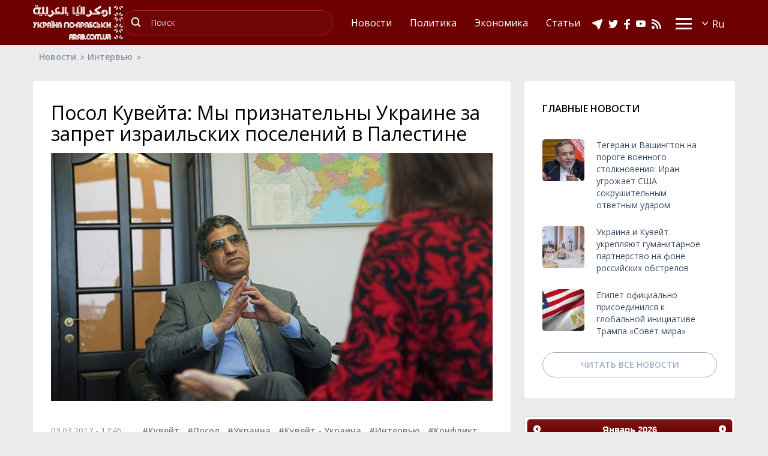

--- FILE ---
content_type: text/html; charset=utf-8
request_url: https://arab.com.ua/rus/news/posol-kuveyta-priznatelny-ukraine-zapret-1688133692.html
body_size: 84915
content:
<!DOCTYPE html>
<html lang="en">
<head>
    <meta http-equiv="Content-Type" content="text/html; charset=utf-8" />
    <meta charset="utf-8">
    <meta http-equiv="X-UA-Compatible" content="IE=edge" />
    <meta name="viewport" content="width=device-width, initial-scale=1.0">
    <title>Рашид Хаммад Аль-Адвани рассказал о нефти, ценах и инвестиционном климате в государстве без налогов. | Украина по-арабски</title>    <meta name="keywords" content="Кувейт, Посол, Украина, Кувейт - Украина, Интервью, Конфликт, Нефть, Сотрудничество, Экономика, Сирия" />
<meta name="news_keywords" content="Кувейт, Посол, Украина, Кувейт - Украина, Интервью, Конфликт, Нефть, Сотрудничество, Экономика, Сирия" />
<meta property="og:url" content="https://arab.com.ua/rus/news/posol-kuveyta-priznatelny-ukraine-zapret-1688133692.html" />
<meta property="og:type" content="article" />
<meta property="og:title" content="Посол Кувейта: Мы признательны Украине за запрет израильских поселений в Палестине" />
<meta property="og:image" content="https://arab.com.ua/static/img/d/s/dsc08694_796x565.jpg" />
<meta property="og:site_name" content="Украина по-арабски" />
<meta property="og:locale" content="ru" />
<meta property="twitter:card" content="summary" />
<meta property="twitter:site" content="Украина по-арабски" />
<meta property="twitter:title" content="Посол Кувейта: Мы признательны Украине за запрет израильских поселений в Палестине" />
<meta property="twitter:creator" content="Украина по-арабски" />
<meta property="twitter:image:src" content="https://arab.com.ua/static/img/d/s/dsc08694_796x565.jpg" />
<meta property="twitter:domain" content="https://arab.com.ua/rus/news/posol-kuveyta-priznatelny-ukraine-zapret-1688133692.html" />    <meta name="robots" content="all" />
    <meta name="publisher" content="Украина по арабски //arab.com.ua" />
    <meta name="revisit-after" content="1 days" />
    <meta name="Author" content="arab.com.ua" />
    <!-- css -->
    <link rel="stylesheet" href="/static/css/normalize.css">
    <link rel="stylesheet" href="/static/css/bootstrap.min.css">
    <link rel="stylesheet" href="/static/css/owl.carousel.css">
    <link rel="stylesheet" href="/static/css/style.css">
</head>
<body>

<!-- Google tag (gtag.js) -->
<script async src="https://www.googletagmanager.com/gtag/js?id=G-ZKXDQQYLMY"></script>
<script>
  window.dataLayer = window.dataLayer || [];
  function gtag(){dataLayer.push(arguments);}
  gtag('js', new Date());

  gtag('config', 'G-ZKXDQQYLMY');
</script>
<div id="fb-root"></div>
<script async defer crossorigin="anonymous" src="https://connect.facebook.net/ru_RU/sdk.js#xfbml=1&version=v3.3"></script>
<script type="text/javascript">
   document.body.oncopy = function(){alert ('Данный текст защищен информационным агенством "Украина по-арабски". Для получения текста обращайтесь по телефону: +380963350606 mob, viber, WhatsApp, telegram. info@arab.com.ua'); return false;} 
</script>
<!-- header -->
<div class="header-wrapper">
  <div class="container">
    <div class="row">
      <div class="header">
        <div class="logo"><a href="/rus"><img src="/static/images/logo5.png" alt=""></a></div>
        <div class="header-inner">
          <div id="buter">
           <span></span>
           <span></span>
           <span></span>
           <span></span>
          </div>
           <div class="mobile-container">
             <div class="mobile-container-inner">
               <!-- search -->
               <div class="search">
                 <form action="https://arab.com.ua/rus/search" method="get">
                   <input type="text" name="search_text" placeholder="Поиск">
                   <button><img src="/static/images/search.jpg" alt="найти"></button>
                 </form>
               </div>
               <!-- end search -->
               <nav class="menu">
                 <ul class="menu-mobile-hide">
                                      <li><a href="https://arab.com.ua/rus/news"><span>Новости</span></a></li>
                   <li><a href="https://arab.com.ua/rus/ru-politika_ru1"><span>Политика</span></a></li>
                   <li><a href="https://arab.com.ua/rus/ru-economics_ru1"><span>Экономика</span></a></li>
                   <li><a href="https://arab.com.ua/rus/ru-stati_ru1"><span>Статьи</span></a></li>
                                                                                             </ul>
               </nav>
               <!-- all other menus -->
               <nav class="submenu">
                 <ul class="menu-mobile-show">
                                        <li><a href="https://arab.com.ua/rus/ru-politika_ru1"><span>Политика</span></a></li>
                    <li><a href="https://arab.com.ua/rus/ru-economics_ru1"><span>Экономика</span></a></li>
                    <li><a href="https://arab.com.ua/rus/ru-stati_ru1"><span>Статьи</span></a></li>
                                                                                              </ul>
                 <ul>
                                       <li><a href="https://arab.com.ua/rus/ru-kultura_ru1"><span>Культура</span></a></li>
                    <li><a href="https://arab.com.ua/rus/ru-raznoe_ru1"><span>Разное</span></a></li>
                    <li><a href="https://arab.com.ua/rus/ru-Arabskaya_Peressa_ru"><span>Арабская пресса</span></a></li>
                    <li><a href="https://arab.com.ua/rus/ru-diplomatija_ru1"><span>Дипломатия</span></a></li>
                    <li><a href="https://arab.com.ua/rus/ru-diaspory_ru1"><span>Диаспоры</span></a></li>
                    <li><a href="https://arab.com.ua/rus/ru-blijni_vostok_ru1"><span>Ближний восток</span></a></li>
                    <li><a href="https://arab.com.ua/rus/ru-intervju_ru1"><span>Интервью</span></a></li>
                    <li><a href="https://arab.com.ua/rus/ru-video_ru1"><span>Видео</span></a></li>
                    <li><a href="https://arab.com.ua/rus/ru-islam_v_ukraine_ru1"><span>Ислам в Украине</span></a></li>
                                                                                             </ul>
               </nav>
           </div>
          </div>
          <!-- language -->
          <div class="lang">
            <div class="lang-chooser">
               <label for="lang"><input type="submit" class="lang-input" id="lang" value="Ru" readonly></label>
               <ul class="lang-list" id="lang-list" style="display: none;">
                  <li><a href="/eng">En</a></li>
                  <li><a href="/rus">Ru</a></li>
                  <li><a href="/ara">Ar</a></li>
                  <li><a href="/ukr">Ua</a></li>
               </ul>
             </div>
          </div>
          <!--end language -->
          <div class="header-social">
                        <a href="https://telegram.me/arabmirukrinarabic/" target="_blank"><img src="/static/images/telegram-icon2.png" alt=""></a>
            <a href="https://twitter.com/ukraineinarabi/" target="_blank"><img src="/static/images/twitter-icon.png" alt=""></a>
            <a href="https://www.facebook.com/ukraineinarabicnews/" target="_blank"><img src="/static/images/facebook-icon.png" alt=""></a>
            <a href="https://youtube.com/c/ukrinarabic" target="_blank"><img src="/static/images/youtube-icon3.png" alt=""></a>
            <a href="/static/rss/all.rus.rss.xml" target="_blank"><img src="/static/images/rss-icon.png" alt=""></a>
                                              </div>
        </div>
      </div>
    </div>
  </div>
</div>
<!--end header -->

<!-- BREADCRUMBS -->
<div class="container">
  <div class="row">
    <div class="breadcrumbs">
      <a href="https://arab.com.ua/">Новости</a>
      <a href="https://arab.com.ua/rus/ru-intervju_ru1">Интервью</a>
    </div>
  </div>
</div>

<!-- hotest news -->
<!-- div class="container">
  <div class="row">
    <div class="hotest-wrapper hotest-page">
      <span class="category-label">Hotest</span>
      <a href="#">In Syria will be set a ceasefire at midnight on Thursday</a>
    </div>
  </div>
</div -->

<div class="rek-long">
  <div class="rek-inner">
    <!-- Revive Adserver Метка JavaScript - Generated with Revive Adserver v5.0.5 -->
<script type='text/javascript'><!--//<![CDATA[
   var m3_u = (location.protocol=='https:'?'https://ox.arab.com.ua/www/delivery/ajs.php':'https://ox.arab.com.ua/www/delivery/ajs.php');
   var m3_r = Math.floor(Math.random()*99999999999);
   if (!document.MAX_used) document.MAX_used = ',';
   document.write ("<scr"+"ipt type='text/javascript' src='"+m3_u);
   document.write ("?zoneid=8");
   document.write ('&amp;cb=' + m3_r);
   if (document.MAX_used != ',') document.write ("&amp;exclude=" + document.MAX_used);
   document.write (document.charset ? '&amp;charset='+document.charset : (document.characterSet ? '&amp;charset='+document.characterSet : ''));
   document.write ("&amp;loc=" + escape(window.location));
   if (document.referrer) document.write ("&amp;referer=" + escape(document.referrer));
   if (document.context) document.write ("&context=" + escape(document.context));
   if (document.mmm_fo) document.write ("&amp;mmm_fo=1");
   document.write ("'><\/scr"+"ipt>");
//]]>--></script><noscript><a href='https://ox.arab.com.ua/www/delivery/ck.php?n=a99eebe5&amp;cb=INSERT_RANDOM_NUMBER_HERE' target='_blank'><img src='https://ox.arab.com.ua/www/delivery/avw.php?zoneid=8&amp;cb=INSERT_RANDOM_NUMBER_HERE&amp;n=a99eebe5' border='0' alt='' /></a></noscript>
  </div>
</div>

<!-- all news blocks -->
<div class="simple-news-outer">
  <div class="container">
    <div class="row">
      <div class="simple-news-wrapper">
        <div class="simple-news-left">
          <script type="application/ld+json">
{
    "@context": "http://schema.org",
    "@type": "NewsArticle",
    "mainEntityOfPage": {
        "@type": "WebPage",
        "@id": "https://arab.com.ua/rus/news/posol-kuveyta-priznatelny-ukraine-zapret-1688133692.html"
    },
    "headline": "Посол Кувейта: Мы признательны Украине за запрет израильских поселений в Палестине",
        "image": {
        "@type": "ImageObject",
        "url": "https://arab.com.ua/static/img/d/s/dsc08694_796x565.jpg",
        "height": 413,
        "width": 736
    },
        "datePublished": "2017-03-03 17:46:42",
    "publisher": {
        "@type": "Organization",
        "name": "Украина по-арабски",
        "logo": {
            "@type": "ImageObject",
            "url": "https://arab.com.ua/static/images/logo2.png",
            "width": 151,
            "height": 60
        }
    },
    "description": "Рашид Хаммад Аль-Адвани рассказал о нефти, ценах и инвестиционном климате в государстве без налогов.",
    "articleBody": "Посол Кувейта в Украине Рашид Хаммад Аль-Адвани рассказал &quot;ДС&quot; о нефти, ценах и инвестиционном климате в государстве без налогов.
&amp;mdash; Как вы рассматриваете сложившуюся сегодня ситуацию на Ближнем Востоке, в частности в Ираке?
&amp;mdash; Ближний Восток &amp;mdash; один из важнейших регионов мира, который владеет значительными природными богатствами, в частности, месторождениями нефти и прочими полезными ископаемыми. Естественно, вопросы безопасности этого региона важны для всего мирового сообщества. Относительно ситуации в Ираке &amp;mdash; правительство Государства Кувейт приветствует усилия иракского правительства и коалиции в борьбе с терроризмом. Помимо этого, наша страна предоставляла гуманитарную помощь пострадавшим в результате террористических атак. Что касается ситуации в Йемене, то Кувейт поддерживает законное правительство и мир в этой стране на основании международных резолюций и инициатив Совета сотрудничества государств Арабского залива.
&amp;mdash; Какова позиция Кувейта по сирийскому кризису?
&amp;mdash; Наша страна поддерживает мирное решение сирийского конфликта, основанное на принципах международных конференций &amp;laquo;Женева-1&amp;raquo; и &amp;laquo;Женева-2&amp;raquo;. Кувейт возглавлял три конференции стран &amp;mdash; доноров Сирии. А также был сопредседателем на конференции стран &amp;mdash; доноров Сирии по вопросу помощи сирийским беженцам (совместно с Германией и Норвегией), которая проходила в феврале 2016 года в Лондоне. Мы считаем, что военное решение данного вопроса невозможно и единственный путь &amp;mdash; это политическое решение проблемы. Поэтому наше государство приветствует все усилия, которые принимаются для урегулирования ситуации в Сирии.
&amp;mdash; Уже почти три года продолжается конфликт на востоке Украины. Какова позиция Кувейта по этому вопросу?
&amp;mdash; У нашего государства четкая позиция, которая заключается в поддержке суверенитета Украины и целостности ее территории в пределах границ, признанных ООН и мировым сообществом. А также наша позиция в полной поддержке Минских соглашений как единственного мирного пути решения проблемы восточных регионов вашей страны. Наши отношения с Украиной находятся в постоянной динамике. Кувейт одним из первых открыл посольство в независимой Украине. И мы понимаем важность Украины как второй по величине страны в Европе. В этом месяце мы возглавляем Совет Безопасности ООН, и Кувейт был одной из стран, которые голосовали за кандидатуру Украины в Совбезе ООН. В свою очередь, Украина отдала голос в поддержку нашей кандидатуры в СБ ООН на период 2018&amp;ndash;2019 годов. Кувейт поддерживает и высоко оценивает роль Украины в СБ ООН, а также усилия, которые ваша страна прилагает для решения палестинской проблемы. Более того, мы признательны Украине за поддержку Резолюции ООН по вопросу запрета израильских поселений на территории Палестины.
&amp;mdash; Как насчет экономического сотрудничества?
&amp;mdash; Что касается экономической стороны наших взаимоотношений, то Кувейт подписал ряд договоров с Украиной. Также имели место взаимные визиты на высоком уровне. Поэтому мы стремимся к развитию и укреплению этих связей. Если говорить более конкретно, то в ноябре прошлого года Украину посещал заместитель министра иностранных дел Кувейта Халид Сулейман Аль-Джараллах по приглашению украинского Министерства иностранных дел. Были проведены политические консультации, по результатам которых стороны согласились составить рабочий план развития отношений в экономическом (аграрном), инвестиционном и военном направлениях. И сейчас мы в процессе разработки этих вопросов. Также от имени Кувейтского фонда арабского экономического развития (КФАЭР) наше государство выразило готовность изучить любой проект, который предложит украинское правительство.
&amp;mdash; Правительство Украины уже предоставило какие-то проекты или, может быть, идеи?
&amp;mdash; Официально нам еще ничего не было предложено, и мы находимся в ожидании. Во время моей встречи с вице-премьер-министром, министром экономики Украины Степаном Кубивым, на которой присутствовал и представитель КФАЭР, мы пришли к согласию, что украинская сторона будет направлять все проекты непосредственно в КФАЭР.
&amp;mdash; Еще до революции, в начале 2013 года, украинская сторона обсуждала с кувейтскими компаниями поставки из Украины сахара, цемента, шоколадных конфет, зерновых культур, курятины, солнечных батарей, сотрудничество с производителями оборудования для нефтяной промышленности, а также экспорт грузовиков &amp;laquo;КрАЗ&amp;raquo; и автобусов &amp;laquo;Богдан&amp;raquo;. Что-то было реализовано?
&amp;mdash; Между нашими странами существуют торговые отношение в отраслях лесного хозяйства, арматуры, пшеницы, молочных продуктов и кормов. И мы всецело выступаем за дальнейшее развитие торговых отношений с Украиной, так как объем товарооборота между нашими странами не соответствует возможностям, которыми располагают Кувейт и Украина.
Рынок нашей страны свободный и открытый. И сотрудничество с украинскими компаниями интересно для кувейтского рынка. Поэтому наше посольство сейчас динамично работает над этим вопросом. И уже в середине 2017 года в Киеве состоится заседание Межправительственной комиссии по торгово-экономическому и техническому сотрудничеству Украины и Кувейта. В ходе ее будут рассмотрены пути развития и укрепления наших взаимоотношений.
&amp;mdash; Тем не менее инвестиционное сотрудничество между нами пока, увы, на весьма невысокой стадии...
&amp;mdash; Украинское правительство и парламент уже приняли ряд законов, которые призваны защищать иностранные инвестиции. И я надеюсь, что это станет стимулирующим фактором для развития наших отношений в сфере инвестиций. Тем более что расстояние между нашими странами не так уж велико &amp;mdash; менее пяти часов авиаперелета.
Вообще у Кувейта всегда были регулярные контакты с Украиной, и сейчас они проходят стадию развития. В частности, недавно проведены встречи с руководством Торгово-промышленной палаты Украины (ТППУ). В ходе этих встреч обсуждалось проведение в наших странах (совместно с ТППУ) выставок украинской и кувейтской продовольственной продукции и промышленных товаров. Также хочу анонсировать, что 20&amp;ndash;21 марта текущего года в Кувейте пройдет инвестиционная конференция, где большое внимание будет уделено недвижимости.
&amp;mdash; Какими условиями ведения бизнеса ваша страна привлекает иностранных инвесторов?
&amp;mdash; Кувейт открыт для инвестиций из любых стран мира. В нашем государстве нет налогов, поэтому в Кувейте благоприятный инвестиционный климат. Также иностранным инвесторам могут предоставляться разнообразные льготы: избежание двойного налогообложения, освобождение от таможенных пошлин, выделение земли и недвижимости, привлечение иностранной рабочей силы, разрешение 100% собственности иностранных инвесторов в уставном капитале компании и т. д.
В Кувейте есть орган, который занимается поощрением инвестиций &amp;mdash; Комитет по иностранному инвестиционному капиталу. На его сайте можно найти полную информацию о правилах и условиях инвестирования в нашу страну и законы, которые в полной мере защищают права иностранных инвесторов.
&amp;mdash; Как вы оцениваете нынешнюю экономическую ситуацию в Кувейте?
&amp;mdash; Наша экономика успешно прогрессирует. Также интенсивно развивается инвестиционная сфера. Недавно принят большой план по стратегическому развитию страны &amp;mdash; Kuwait Vision 2035.
&amp;mdash; Что подразумевает этот план?
&amp;mdash; Поощрение частного сектора и работы в нем, проектов малого и среднего бизнеса, укрепление сотрудничества между государственным и частным секторами, развитие системы образования, улучшение сферы здравоохранения, а также борьбу с коррупцией и прозрачность в действиях государственных органов, выявление ненадлежащего использования публичных средств и аналогичных преступлений. Кроме того, есть планы по развитию нефтяного комплекса и нефтехимических объектов, а также нефтяной промышленности в целом и инвестирования в нее $35 млрд. Но приоритет государства &amp;mdash; инвестиции в области здравоохранения и образования, то есть человеческий ресурс. Потому как основное богатство Государства Кувейт &amp;mdash; это люди.
&amp;mdash; Что подразумевается под поощрением частного сектора?
&amp;mdash; Имеется в виду расширение частного сектора, чтобы у него была возможность предоставить рабочие места для кувейтской молодежи. Хочу отметить, что у правительства Кувейта есть Фонд малых и средних проектов. Молодежь может создавать свои проекты и предлагать их на рассмотрение упомянутому фонду. Если проект будет одобрен, заявитель получит под него государственную ссуду в размере до 400 тыс. кувейтских динаров ($1 312 766).
&amp;mdash; Как в Кувейте борются с коррупцией?
&amp;mdash; Нашими парламентом и правительством принят указ об учреждении специального органа, деятельность которого направлена на борьбу с коррупцией. Это Общенациональное антикоррупционное управление, которое наделено всеми необходимыми правами и полномочиями для предупреждения, выявления и расследования коррупционных преступлений. В частности, оно проверяет достоверность данных, представленных в декларациях о доходах государственных чиновников всех рангов. Подобные проверки доходов чиновников, согласно закону, происходят раз в три года.
&amp;mdash; Основной доход Кувейт получает от реализации нефти. Как распределяются полученные средства?
&amp;mdash; Вся нефть &amp;mdash; это имущество государства, и только оно имеет единоличное право на геологическую разведку недр. Еще в 1960-х годах были определены очаги нефтяных месторождений &amp;mdash; и все они, а также доходы от добычи нефти, принадлежат государству. Касательно распределения полученных средств, то в Кувейте с 1976 года существует Резервный фонд будущих поколений и 10% с прибыли, получаемой государством от продажи нефти, направляется именно в него. Так мы думаем о будущем своих детей.
&amp;mdash; Сейчас мировая экономика переживает период сравнительно низких цен на нефть, какая цена в Кувейте считается нормальной, приемлемой?
&amp;mdash; Наша страна поддержала ноябрьское заседание ОПЕК в Вене, где обсуждался вопрос снижения объемов добычи нефти и принято решение о сокращении ее добычи. Если же говорить о ценовой политике, то ожидается, что стабильные цены на нефть будут в рамках $50&amp;ndash;60 за баррель до конца 2017 года.
Автор:&amp;nbsp;Татьяна Омельченко
Источник:&amp;nbsp;dsnews.ua
"
}
</script>

          <div class="simple-news-left-inner main-content">
            <h1 class="single-title">Посол Кувейта: Мы признательны Украине за запрет израильских поселений в Палестине</h1>
                        <div class="main-image"><img src="https://arab.com.ua/static/img/d/s/dsc08694_736x413.jpg" alt=""></div>
                        <div class="rek-long">
  <div class="rek-inner">
<!-- Revive Adserver Метка JavaScript - Generated with Revive Adserver v5.2.0 -->
<script type='text/javascript'><!--//<![CDATA[
   var m3_u = (location.protocol=='https:'?'https://ox.arab.com.ua/www/delivery/ajs.php':'http://ox.arab.com.ua/www/delivery/ajs.php');
   var m3_r = Math.floor(Math.random()*99999999999);
   if (!document.MAX_used) document.MAX_used = ',';
   document.write ("<scr"+"ipt type='text/javascript' src='"+m3_u);
   document.write ("?zoneid=13");
   document.write ('&amp;cb=' + m3_r);
   if (document.MAX_used != ',') document.write ("&amp;exclude=" + document.MAX_used);
   document.write (document.charset ? '&amp;charset='+document.charset : (document.characterSet ? '&amp;charset='+document.characterSet : ''));
   document.write ("&amp;loc=" + escape(window.location));
   if (document.referrer) document.write ("&amp;referer=" + escape(document.referrer));
   if (document.context) document.write ("&context=" + escape(document.context));
   document.write ("'><\/scr"+"ipt>");
//]]>--></script><noscript><a href='http://ox.arab.com.ua/www/delivery/ck.php?n=adaf769f&amp;cb=INSERT_RANDOM_NUMBER_HERE' target='_blank'><img src='http://ox.arab.com.ua/www/delivery/avw.php?zoneid=13&amp;cb=INSERT_RANDOM_NUMBER_HERE&amp;n=adaf769f' border='0' alt='' /></a></noscript>

  </div>
</div>            <div class="single-date"><span class="single-date-text">03.03.2017 - 17:46</span> 
                          <span class="single-tags">
                                                                                                                                                                                                                                                                                                                                                      <a href="https://arab.com.ua/rus/tag/kuveyt-27052022">#Кувейт</a>, <a href="https://arab.com.ua/rus/tag/posol-27052022">#Посол</a>, <a href="https://arab.com.ua/rus/tag/ukraina-27052022">#Украина</a>, <a href="https://arab.com.ua/rus/tag/kuveyt-ukraina-27052022">#Кувейт - Украина</a>, <a href="https://arab.com.ua/rus/tag/intervyu-27052022">#Интервью</a>, <a href="https://arab.com.ua/rus/tag/konflikt-27052022">#Конфликт</a>, <a href="https://arab.com.ua/rus/tag/neft-27052022">#Нефть</a>, <a href="https://arab.com.ua/rus/tag/sotrudnichestvo-27052022">#Сотрудничество</a>, <a href="https://arab.com.ua/rus/tag/ekonomika-27052022">#Экономика</a>, <a href="https://arab.com.ua/rus/tag/siriya-27052022">#Сирия</a>              </span>
                        </div>
                        Рашид Хаммад Аль-Адвани рассказал о нефти, ценах и инвестиционном климате в государстве без налогов.            <p style="text-align: justify;"><span style="font-size: 12pt; font-family: arial, helvetica, sans-serif;">Посол Кувейта в Украине Рашид Хаммад Аль-Адвани рассказал "ДС" о нефти, ценах и инвестиционном климате в государстве без налогов.</span></p>
<p style="text-align: justify;"><strong><span style="font-size: 12pt; font-family: arial, helvetica, sans-serif;">&mdash; Как вы рассматриваете сложившуюся сегодня ситуацию на Ближнем Востоке, в частности в Ираке?</span></strong></p>
<p style="text-align: justify;"><span style="font-size: 12pt; font-family: arial, helvetica, sans-serif;">&mdash; Ближний Восток &mdash; один из важнейших регионов мира, который владеет значительными природными богатствами, в частности, месторождениями нефти и прочими полезными ископаемыми. Естественно, вопросы безопасности этого региона важны для всего мирового сообщества. Относительно ситуации в Ираке &mdash; правительство Государства Кувейт приветствует усилия иракского правительства и коалиции в борьбе с терроризмом. Помимо этого, наша страна предоставляла гуманитарную помощь пострадавшим в результате террористических атак. Что касается ситуации в Йемене, то Кувейт поддерживает законное правительство и мир в этой стране на основании международных резолюций и инициатив Совета сотрудничества государств Арабского залива.</span></p>
<p style="text-align: justify;"><strong><span style="font-size: 12pt; font-family: arial, helvetica, sans-serif;">&mdash; Какова позиция Кувейта по сирийскому кризису?</span></strong></p>
<p style="text-align: justify;"><span style="font-size: 12pt; font-family: arial, helvetica, sans-serif;">&mdash; Наша страна поддерживает мирное решение сирийского конфликта, основанное на принципах международных конференций &laquo;Женева-1&raquo; и &laquo;Женева-2&raquo;. Кувейт возглавлял три конференции стран &mdash; доноров Сирии. А также был сопредседателем на конференции стран &mdash; доноров Сирии по вопросу помощи сирийским беженцам (совместно с Германией и Норвегией), которая проходила в феврале 2016 года в Лондоне. Мы считаем, что военное решение данного вопроса невозможно и единственный путь &mdash; это политическое решение проблемы. Поэтому наше государство приветствует все усилия, которые принимаются для урегулирования ситуации в Сирии.</span></p>
<p style="text-align: justify;"><strong><span style="font-size: 12pt; font-family: arial, helvetica, sans-serif;">&mdash; Уже почти три года продолжается конфликт на востоке Украины. Какова позиция Кувейта по этому вопросу?</span></strong></p>
<p style="text-align: justify;"><span style="font-size: 12pt; font-family: arial, helvetica, sans-serif;">&mdash; У нашего государства четкая позиция, которая заключается в поддержке суверенитета Украины и целостности ее территории в пределах границ, признанных ООН и мировым сообществом. А также наша позиция в полной поддержке Минских соглашений как единственного мирного пути решения проблемы восточных регионов вашей страны. Наши отношения с Украиной находятся в постоянной динамике. Кувейт одним из первых открыл посольство в независимой Украине. И мы понимаем важность Украины как второй по величине страны в Европе. В этом месяце мы возглавляем Совет Безопасности ООН, и Кувейт был одной из стран, которые голосовали за кандидатуру Украины в Совбезе ООН. В свою очередь, Украина отдала голос в поддержку нашей кандидатуры в СБ ООН на период 2018&ndash;2019 годов. Кувейт поддерживает и высоко оценивает роль Украины в СБ ООН, а также усилия, которые ваша страна прилагает для решения палестинской проблемы. Более того, мы признательны Украине за поддержку Резолюции ООН по вопросу запрета израильских поселений на территории Палестины.</span></p>
<p style="text-align: justify;"><strong><span style="font-size: 12pt; font-family: arial, helvetica, sans-serif;">&mdash; Как насчет экономического сотрудничества?</span></strong></p>
<p style="text-align: justify;"><span style="font-size: 12pt; font-family: arial, helvetica, sans-serif;">&mdash; Что касается экономической стороны наших взаимоотношений, то Кувейт подписал ряд договоров с Украиной. Также имели место взаимные визиты на высоком уровне. Поэтому мы стремимся к развитию и укреплению этих связей. Если говорить более конкретно, то в ноябре прошлого года Украину посещал заместитель министра иностранных дел Кувейта Халид Сулейман Аль-Джараллах по приглашению украинского Министерства иностранных дел. Были проведены политические консультации, по результатам которых стороны согласились составить рабочий план развития отношений в экономическом (аграрном), инвестиционном и военном направлениях. И сейчас мы в процессе разработки этих вопросов. Также от имени Кувейтского фонда арабского экономического развития (КФАЭР) наше государство выразило готовность изучить любой проект, который предложит украинское правительство.</span></p>
<p style="text-align: justify;"><strong><span style="font-size: 12pt; font-family: arial, helvetica, sans-serif;">&mdash; Правительство Украины уже предоставило какие-то проекты или, может быть, идеи?</span></strong></p>
<p style="text-align: justify;"><span style="font-size: 12pt; font-family: arial, helvetica, sans-serif;">&mdash; Официально нам еще ничего не было предложено, и мы находимся в ожидании. Во время моей встречи с вице-премьер-министром, министром экономики Украины Степаном Кубивым, на которой присутствовал и представитель КФАЭР, мы пришли к согласию, что украинская сторона будет направлять все проекты непосредственно в КФАЭР.</span></p>
<p style="text-align: justify;"><strong><span style="font-size: 12pt; font-family: arial, helvetica, sans-serif;">&mdash; Еще до революции, в начале 2013 года, украинская сторона обсуждала с кувейтскими компаниями поставки из Украины сахара, цемента, шоколадных конфет, зерновых культур, курятины, солнечных батарей, сотрудничество с производителями оборудования для нефтяной промышленности, а также экспорт грузовиков &laquo;КрАЗ&raquo; и автобусов &laquo;Богдан&raquo;. Что-то было реализовано?</span></strong></p>
<p style="text-align: justify;"><span style="font-size: 12pt; font-family: arial, helvetica, sans-serif;">&mdash; Между нашими странами существуют торговые отношение в отраслях лесного хозяйства, арматуры, пшеницы, молочных продуктов и кормов. И мы всецело выступаем за дальнейшее развитие торговых отношений с Украиной, так как объем товарооборота между нашими странами не соответствует возможностям, которыми располагают Кувейт и Украина.</span></p>
<p style="text-align: justify;"><span style="font-size: 12pt; font-family: arial, helvetica, sans-serif;">Рынок нашей страны свободный и открытый. И сотрудничество с украинскими компаниями интересно для кувейтского рынка. Поэтому наше посольство сейчас динамично работает над этим вопросом. И уже в середине 2017 года в Киеве состоится заседание Межправительственной комиссии по торгово-экономическому и техническому сотрудничеству Украины и Кувейта. В ходе ее будут рассмотрены пути развития и укрепления наших взаимоотношений.</span></p>
<p style="text-align: justify;"><span style="font-size: 12pt; font-family: arial, helvetica, sans-serif;">&mdash; Тем не менее инвестиционное сотрудничество между нами пока, увы, на весьма невысокой стадии...</span></p>
<p style="text-align: justify;"><span style="font-size: 12pt; font-family: arial, helvetica, sans-serif;">&mdash; Украинское правительство и парламент уже приняли ряд законов, которые призваны защищать иностранные инвестиции. И я надеюсь, что это станет стимулирующим фактором для развития наших отношений в сфере инвестиций. Тем более что расстояние между нашими странами не так уж велико &mdash; менее пяти часов авиаперелета.</span></p>
<p style="text-align: justify;"><span style="font-size: 12pt; font-family: arial, helvetica, sans-serif;">Вообще у Кувейта всегда были регулярные контакты с Украиной, и сейчас они проходят стадию развития. В частности, недавно проведены встречи с руководством Торгово-промышленной палаты Украины (ТППУ). В ходе этих встреч обсуждалось проведение в наших странах (совместно с ТППУ) выставок украинской и кувейтской продовольственной продукции и промышленных товаров. Также хочу анонсировать, что 20&ndash;21 марта текущего года в Кувейте пройдет инвестиционная конференция, где большое внимание будет уделено недвижимости.</span></p>
<p style="text-align: justify;"><strong><span style="font-size: 12pt; font-family: arial, helvetica, sans-serif;">&mdash; Какими условиями ведения бизнеса ваша страна привлекает иностранных инвесторов?</span></strong></p>
<p style="text-align: justify;"><span style="font-size: 12pt; font-family: arial, helvetica, sans-serif;">&mdash; Кувейт открыт для инвестиций из любых стран мира. В нашем государстве нет налогов, поэтому в Кувейте благоприятный инвестиционный климат. Также иностранным инвесторам могут предоставляться разнообразные льготы: избежание двойного налогообложения, освобождение от таможенных пошлин, выделение земли и недвижимости, привлечение иностранной рабочей силы, разрешение 100% собственности иностранных инвесторов в уставном капитале компании и т. д.</span></p>
<p style="text-align: justify;"><span style="font-size: 12pt; font-family: arial, helvetica, sans-serif;">В Кувейте есть орган, который занимается поощрением инвестиций &mdash; Комитет по иностранному инвестиционному капиталу. На его сайте можно найти полную информацию о правилах и условиях инвестирования в нашу страну и законы, которые в полной мере защищают права иностранных инвесторов.</span></p>
<p style="text-align: justify;"><strong><span style="font-size: 12pt; font-family: arial, helvetica, sans-serif;">&mdash; Как вы оцениваете нынешнюю экономическую ситуацию в Кувейте?</span></strong></p>
<p style="text-align: justify;"><span style="font-size: 12pt; font-family: arial, helvetica, sans-serif;">&mdash; Наша экономика успешно прогрессирует. Также интенсивно развивается инвестиционная сфера. Недавно принят большой план по стратегическому развитию страны &mdash; Kuwait Vision 2035.</span></p>
<p style="text-align: justify;"><strong><span style="font-size: 12pt; font-family: arial, helvetica, sans-serif;">&mdash; Что подразумевает этот план?</span></strong></p>
<p style="text-align: justify;"><span style="font-size: 12pt; font-family: arial, helvetica, sans-serif;">&mdash; Поощрение частного сектора и работы в нем, проектов малого и среднего бизнеса, укрепление сотрудничества между государственным и частным секторами, развитие системы образования, улучшение сферы здравоохранения, а также борьбу с коррупцией и прозрачность в действиях государственных органов, выявление ненадлежащего использования публичных средств и аналогичных преступлений. Кроме того, есть планы по развитию нефтяного комплекса и нефтехимических объектов, а также нефтяной промышленности в целом и инвестирования в нее $35 млрд. Но приоритет государства &mdash; инвестиции в области здравоохранения и образования, то есть человеческий ресурс. Потому как основное богатство Государства Кувейт &mdash; это люди.</span></p>
<p style="text-align: justify;"><strong><span style="font-size: 12pt; font-family: arial, helvetica, sans-serif;">&mdash; Что подразумевается под поощрением частного сектора?</span></strong></p>
<p style="text-align: justify;"><span style="font-size: 12pt; font-family: arial, helvetica, sans-serif;">&mdash; Имеется в виду расширение частного сектора, чтобы у него была возможность предоставить рабочие места для кувейтской молодежи. Хочу отметить, что у правительства Кувейта есть Фонд малых и средних проектов. Молодежь может создавать свои проекты и предлагать их на рассмотрение упомянутому фонду. Если проект будет одобрен, заявитель получит под него государственную ссуду в размере до 400 тыс. кувейтских динаров ($1 312 766).</span></p>
<p style="text-align: justify;"><strong><span style="font-size: 12pt; font-family: arial, helvetica, sans-serif;">&mdash; Как в Кувейте борются с коррупцией?</span></strong></p>
<p style="text-align: justify;"><span style="font-size: 12pt; font-family: arial, helvetica, sans-serif;">&mdash; Нашими парламентом и правительством принят указ об учреждении специального органа, деятельность которого направлена на борьбу с коррупцией. Это Общенациональное антикоррупционное управление, которое наделено всеми необходимыми правами и полномочиями для предупреждения, выявления и расследования коррупционных преступлений. В частности, оно проверяет достоверность данных, представленных в декларациях о доходах государственных чиновников всех рангов. Подобные проверки доходов чиновников, согласно закону, происходят раз в три года.</span></p>
<p style="text-align: justify;"><strong><span style="font-size: 12pt; font-family: arial, helvetica, sans-serif;">&mdash; Основной доход Кувейт получает от реализации нефти. Как распределяются полученные средства?</span></strong></p>
<p style="text-align: justify;"><span style="font-size: 12pt; font-family: arial, helvetica, sans-serif;">&mdash; Вся нефть &mdash; это имущество государства, и только оно имеет единоличное право на геологическую разведку недр. Еще в 1960-х годах были определены очаги нефтяных месторождений &mdash; и все они, а также доходы от добычи нефти, принадлежат государству. Касательно распределения полученных средств, то в Кувейте с 1976 года существует Резервный фонд будущих поколений и 10% с прибыли, получаемой государством от продажи нефти, направляется именно в него. Так мы думаем о будущем своих детей.</span></p>
<p style="text-align: justify;"><strong><span style="font-size: 12pt; font-family: arial, helvetica, sans-serif;">&mdash; Сейчас мировая экономика переживает период сравнительно низких цен на нефть, какая цена в Кувейте считается нормальной, приемлемой?</span></strong></p>
<p style="text-align: justify;"><span style="font-size: 12pt; font-family: arial, helvetica, sans-serif;">&mdash; Наша страна поддержала ноябрьское заседание ОПЕК в Вене, где обсуждался вопрос снижения объемов добычи нефти и принято решение о сокращении ее добычи. Если же говорить о ценовой политике, то ожидается, что стабильные цены на нефть будут в рамках $50&ndash;60 за баррель до конца 2017 года.</span></p>
<p style="text-align: justify;"><span style="font-size: 10pt; font-family: arial, helvetica, sans-serif;">Автор:&nbsp;Татьяна Омельченко</span></p>
<p style="text-align: justify;"><span style="font-size: 10pt; font-family: arial, helvetica, sans-serif;">Источник:&nbsp;dsnews.ua</span></p>
<p></p>                        <div class="rek-long">
  <div class="rek-inner">
<!-- Revive Adserver Метка JavaScript - Generated with Revive Adserver v5.2.0 -->
<script type='text/javascript'><!--//<![CDATA[
   var m3_u = (location.protocol=='https:'?'https://ox.arab.com.ua/www/delivery/ajs.php':'http://ox.arab.com.ua/www/delivery/ajs.php');
   var m3_r = Math.floor(Math.random()*99999999999);
   if (!document.MAX_used) document.MAX_used = ',';
   document.write ("<scr"+"ipt type='text/javascript' src='"+m3_u);
   document.write ("?zoneid=12");
   document.write ('&amp;cb=' + m3_r);
   if (document.MAX_used != ',') document.write ("&amp;exclude=" + document.MAX_used);
   document.write (document.charset ? '&amp;charset='+document.charset : (document.characterSet ? '&amp;charset='+document.characterSet : ''));
   document.write ("&amp;loc=" + escape(window.location));
   if (document.referrer) document.write ("&amp;referer=" + escape(document.referrer));
   if (document.context) document.write ("&context=" + escape(document.context));
   document.write ("'><\/scr"+"ipt>");
//]]>--></script><noscript><a href='http://ox.arab.com.ua/www/delivery/ck.php?n=a6c47455&amp;cb=INSERT_RANDOM_NUMBER_HERE' target='_blank'><img src='http://ox.arab.com.ua/www/delivery/avw.php?zoneid=12&amp;cb=INSERT_RANDOM_NUMBER_HERE&amp;n=a6c47455' border='0' alt='' /></a></noscript>
  </div>
</div>                        <div class="single-tags">
                                                                                                                                                                                                                                                                                                                            <a href="https://arab.com.ua/rus/tag/kuveyt-27052022">#Кувейт</a>, <a href="https://arab.com.ua/rus/tag/posol-27052022">#Посол</a>, <a href="https://arab.com.ua/rus/tag/ukraina-27052022">#Украина</a>, <a href="https://arab.com.ua/rus/tag/kuveyt-ukraina-27052022">#Кувейт - Украина</a>, <a href="https://arab.com.ua/rus/tag/intervyu-27052022">#Интервью</a>, <a href="https://arab.com.ua/rus/tag/konflikt-27052022">#Конфликт</a>, <a href="https://arab.com.ua/rus/tag/neft-27052022">#Нефть</a>, <a href="https://arab.com.ua/rus/tag/sotrudnichestvo-27052022">#Сотрудничество</a>, <a href="https://arab.com.ua/rus/tag/ekonomika-27052022">#Экономика</a>, <a href="https://arab.com.ua/rus/tag/siriya-27052022">#Сирия</a>            </div>
                        
            <div class="single-social">
              <div class="single-social__title">Поделиться публикацией:</div>
              <div class="single-social__inner">
                <a href="https://twitter.com/share?ref_src=twsrc%5Etfw" class="twitter-share-button" data-size="large" data-show-count="false">Tweet</a><script async src="https://platform.twitter.com/widgets.js" charset="utf-8"></script>
                <!-- a href="https://twitter.com/share?ref_src=twsrc%5Etfw" class="single-twitter"><img src="/static/images/twitter-icon.png" alt=""> <span>TWEET</span></a><script async src="https://platform.twitter.com/widgets.js" charset="utf-8"></script -->
                <a href="https://www.facebook.com/sharer/sharer.php?u=https%3A%2F%2Farab.com.ua%2Frus%2Fnews%2Fposol-kuveyta-priznatelny-ukraine-zapret-1688133692.html&amp;src=sdkpreparse" class="single-facebook"><img src="/static/images/facebook-icon.png" alt=""> <span>SHARE</span></a>
                <a href="https://telegram.me/share/url?url=https%3A%2F%2Farab.com.ua%2Frus%2Fnews%2Fposol-kuveyta-priznatelny-ukraine-zapret-1688133692.html" class="single-telegram"><img src="/static/images/telegram-icon2.png" alt=""> <span>TELEGRAM</span></a>
              </div>
            </div>
          </div>

          
<div id="arab_hist" style="display:none">.</div>
<script type="text/javascript">
    var el = document.getElementById('arab_hist');
    if (el) {
        var dateNM = new Date();var t = Math.floor(dateNM.getTime()/(1000*600));
        var HITSces=document.createElement('script');HITSces.type = 'text/javascript';HITSces.charset = 'UTF-8';
        HITSces.src='https://arab.com.ua/hits/1331277.js?t='+Math.random();
        el.parentNode.appendChild(HITSces);
    }
</script><div class="rek-long">
  <div class="rek-inner">
<!-- Revive Adserver Метка JavaScript - Generated with Revive Adserver v5.2.0 -->
<script type='text/javascript'><!--//<![CDATA[
   var m3_u = (location.protocol=='https:'?'https://ox.arab.com.ua/www/delivery/ajs.php':'http://ox.arab.com.ua/www/delivery/ajs.php');
   var m3_r = Math.floor(Math.random()*99999999999);
   if (!document.MAX_used) document.MAX_used = ',';
   document.write ("<scr"+"ipt type='text/javascript' src='"+m3_u);
   document.write ("?zoneid=11");
   document.write ('&amp;cb=' + m3_r);
   if (document.MAX_used != ',') document.write ("&amp;exclude=" + document.MAX_used);
   document.write (document.charset ? '&amp;charset='+document.charset : (document.characterSet ? '&amp;charset='+document.characterSet : ''));
   document.write ("&amp;loc=" + escape(window.location));
   if (document.referrer) document.write ("&amp;referer=" + escape(document.referrer));
   if (document.context) document.write ("&context=" + escape(document.context));
   document.write ("'><\/scr"+"ipt>");
//]]>--></script><noscript><a href='http://ox.arab.com.ua/www/delivery/ck.php?n=a7d93412&amp;cb=INSERT_RANDOM_NUMBER_HERE' target='_blank'><img src='http://ox.arab.com.ua/www/delivery/avw.php?zoneid=11&amp;cb=INSERT_RANDOM_NUMBER_HERE&amp;n=a7d93412' border='0' alt='' /></a></noscript>
  </div>
</div>  <div class="simple-news-left-inner main-content">
    <div class="news-title">Главные новости</div>
            <a href="https://arab.com.ua/rus/news/tegeran-vashington-poroge-voennogo-stolknoveniya-1768993428.html" class="simple-news__block">
      <div class="simple-news__img">
        <div class="simple-news__img-bg" style="background-image: url('https://arab.com.ua/static/img/f/e/feb2048a_5e9a_438c_8f52_9bb88f9c5999_16x9_1200x676__1__1_154x154.jpg');"></div>
        <div class="simple-news__img-desc lightblue">Разное</div>
      </div>
      <div class="simple-news__info">
        <div class="simple-news__title">Тегеран и Вашингтон на пороге военного столкновения: Иран угрожает США сокрушительным ответным ударом</div>
        <div class="simple-news__desc">Глава МИД Ирана заявил о готовности применить всю военную мощь</div>
        <div class="simple-news__social">
          <div class="simple-news__time"><span>21.01.2026</span></div>
        </div>
      </div>
    </a>
            <a href="https://arab.com.ua/rus/news/ukraina-kuveyt-ukreplyayut-gumanitarnoe-partnerstvo-1768992752.html" class="simple-news__block">
      <div class="simple-news__img">
        <div class="simple-news__img-bg" style="background-image: url('https://arab.com.ua/static/img/6/1/618637997_895985786277093_1900655877258786758_n__1__1_154x154.jpg');"></div>
        <div class="simple-news__img-desc darkblue">Дипломатия</div>
      </div>
      <div class="simple-news__info">
        <div class="simple-news__title">Украина и Кувейт укрепляют гуманитарное партнерство на фоне российских обстрелов</div>
        <div class="simple-news__desc">Посол Максим Субх обсудил участие Кувейта в восстановлении Украины</div>
        <div class="simple-news__social">
          <div class="simple-news__time"><span>21.01.2026</span></div>
        </div>
      </div>
    </a>
            <a href="https://arab.com.ua/rus/news/egipet-ofitsialno-prisoedinilsya-globalnoy-1768991862.html" class="simple-news__block">
      <div class="simple-news__img">
        <div class="simple-news__img-bg" style="background-image: url('https://arab.com.ua/static/img/b/8/b8efbaf0_27c5_4208_a22b_8d46c73fe4c5_16x9_1200x676__1__1_154x154.jpg');"></div>
        <div class="simple-news__img-desc darkgreen">Ближний восток</div>
      </div>
      <div class="simple-news__info">
        <div class="simple-news__title">Египет официально присоединился к глобальной инициативе Трампа «Совет мира»</div>
        <div class="simple-news__desc">Каир поддержал американский план завершения войны в Газе и стабилизации региона</div>
        <div class="simple-news__social">
          <div class="simple-news__time"><span>21.01.2026</span></div>
        </div>
      </div>
    </a>
          </div>
  <div class="simple-news-left-inner main-content">
    <div class="news-title">Читайте в разделе</div>
                          <a href="https://arab.com.ua/rus/news/voyna-bratev-liderstvo-blizhniy-vostok-poroge-1767873702.html" class="simple-news__block">
        <div class="simple-news__img">
          <div class="simple-news__img-bg" style="background-image: url('https://arab.com.ua/static/img/_/e/_ekrana_2026_01_08_135557_1_154x154.jpg');"></div>
          <div class="simple-news__img-desc ">Интервью</div>
        </div>
        <div class="simple-news__info">
          <div class="simple-news__title">Война «братьев» за лидерство: Ближний Восток на пороге глобальной смены форматов</div>
          <div class="simple-news__desc">Саудовская Аравия впервые ударила по союзным силам ОАЭ в Йемене</div>
          <div class="simple-news__social">
            <div class="simple-news__time"><span>08.01.2026</span></div>
          </div>
        </div>
      </a>
                            <a href="https://arab.com.ua/rus/news/genotsid-sudane-pochemu-ukraine-stoit-nastorozhitsya-1764672677.html" class="simple-news__block">
        <div class="simple-news__img">
          <div class="simple-news__img-bg" style="background-image: url('https://arab.com.ua/static/img/_/e/_ekrana_2025_12_02_123428_1_154x154.jpg');"></div>
          <div class="simple-news__img-desc ">Видео</div>
        </div>
        <div class="simple-news__info">
          <div class="simple-news__title">Геноцид в Судане: почему Украине стоит насторожиться</div>
          <div class="simple-news__desc">Трагедия в Судане, по масштабам сравнимая с геноцидом в Руанде</div>
          <div class="simple-news__social">
            <div class="simple-news__time"><span>02.12.2025</span></div>
          </div>
        </div>
      </a>
                            <a href="https://arab.com.ua/rus/news/balanutsa-otnosheniya-oae-razvivayutsya-dinamichno-1759331505.html" class="simple-news__block">
        <div class="simple-news__img">
          <div class="simple-news__img-bg" style="background-image: url('https://arab.com.ua/static/img/p/h/photo_2025_10_01_17_45_12__1__1_154x154.jpg');"></div>
          <div class="simple-news__img-desc ">Интервью</div>
        </div>
        <div class="simple-news__info">
          <div class="simple-news__title">Балануца: Отношения с ОАЭ развиваются динамично, визит Зеленского дал сильнейший импульс в двустороннем партнёрстве</div>
          <div class="simple-news__desc">Эксклюзивное интервью с Послом Украины в Объединенных Арабских Эмиратах о настоящем и будущем двусторонних отношений</div>
          <div class="simple-news__social">
            <div class="simple-news__time"><span>01.10.2025</span></div>
          </div>
        </div>
      </a>
                        </div>
    <div class="simple-news-left-inner">
    <div class="news-title">Выбор читателей</div>
                <a href="https://arab.com.ua/rus/news/tegeran-vashington-poroge-voennogo-stolknoveniya-1768993428.html" class="simple-news__block">
        <div class="simple-news__img">
          <div class="simple-news__img-bg" style="background-image: url('https://arab.com.ua/static/img/f/e/feb2048a_5e9a_438c_8f52_9bb88f9c5999_16x9_1200x676__1__1_154x154.jpg');"></div>
          <div class="simple-news__img-desc purple">Разное</div>
        </div>
        <div class="simple-news__info">
          <div class="simple-news__title">Тегеран и Вашингтон на пороге военного столкновения: Иран угрожает США сокрушительным ответным ударом</div>
          <div class="simple-news__desc">Глава МИД Ирана заявил о готовности применить всю военную мощь</div>
          <div class="simple-news__social">
            <div class="simple-news__time"><span>21.01.2026</span></div>
          </div>
        </div>
      </a>
                      <a href="https://arab.com.ua/rus/news/ukraina-kuveyt-ukreplyayut-gumanitarnoe-partnerstvo-1768992752.html" class="simple-news__block">
        <div class="simple-news__img">
          <div class="simple-news__img-bg" style="background-image: url('https://arab.com.ua/static/img/6/1/618637997_895985786277093_1900655877258786758_n__1__1_154x154.jpg');"></div>
          <div class="simple-news__img-desc purple">Дипломатия</div>
        </div>
        <div class="simple-news__info">
          <div class="simple-news__title">Украина и Кувейт укрепляют гуманитарное партнерство на фоне российских обстрелов</div>
          <div class="simple-news__desc">Посол Максим Субх обсудил участие Кувейта в восстановлении Украины</div>
          <div class="simple-news__social">
            <div class="simple-news__time"><span>21.01.2026</span></div>
          </div>
        </div>
      </a>
                      <a href="https://arab.com.ua/rus/news/golos-sovesti-davose-duhovnye-lidery-prizyvayut-1768991430.html" class="simple-news__block">
        <div class="simple-news__img">
          <div class="simple-news__img-bg" style="background-image: url('https://arab.com.ua/static/img/a/0/a0ffab06_2338_468b_ad9f_7be0073b60c1_16x9_1200x676__1__1_154x154.jpg');"></div>
          <div class="simple-news__img-desc purple">Разное</div>
        </div>
        <div class="simple-news__info">
          <div class="simple-news__title">Голос совести в Давосе: духовные лидеры призывают прекратить эксплуатацию религии ради войн</div>
          <div class="simple-news__desc">Религиозные деятели обязаны бороться с ненавистью и содействовать миру в Газе</div>
          <div class="simple-news__social">
            <div class="simple-news__time"><span>21.01.2026</span></div>
          </div>
        </div>
      </a>
                      <a href="https://arab.com.ua/rus/news/egipet-ofitsialno-prisoedinilsya-globalnoy-1768991862.html" class="simple-news__block">
        <div class="simple-news__img">
          <div class="simple-news__img-bg" style="background-image: url('https://arab.com.ua/static/img/b/8/b8efbaf0_27c5_4208_a22b_8d46c73fe4c5_16x9_1200x676__1__1_154x154.jpg');"></div>
          <div class="simple-news__img-desc purple">Ближний восток</div>
        </div>
        <div class="simple-news__info">
          <div class="simple-news__title">Египет официально присоединился к глобальной инициативе Трампа «Совет мира»</div>
          <div class="simple-news__desc">Каир поддержал американский план завершения войны в Газе и стабилизации региона</div>
          <div class="simple-news__social">
            <div class="simple-news__time"><span>21.01.2026</span></div>
          </div>
        </div>
      </a>
            </div>
          

        </div>
        <div class="simple-news-right">
          <div class="popular-news-wrapper">
  <div class="news-title">Главные новости</div>
      <a href="https://arab.com.ua/rus/news/tegeran-vashington-poroge-voennogo-stolknoveniya-1768993428.html" class="popular-news__block">
    <div class="popular-news__img" style="background-image: url('https://arab.com.ua/static/img/f/e/feb2048a_5e9a_438c_8f52_9bb88f9c5999_16x9_1200x676__1__1_70x70.jpg');"></div>
    <div class="popular-news__info">
      <div class="popular-news__title">Тегеран и Вашингтон на пороге военного столкновения: Иран угрожает США сокрушительным ответным ударом</div>
    </div>
  </a>
      <a href="https://arab.com.ua/rus/news/ukraina-kuveyt-ukreplyayut-gumanitarnoe-partnerstvo-1768992752.html" class="popular-news__block">
    <div class="popular-news__img" style="background-image: url('https://arab.com.ua/static/img/6/1/618637997_895985786277093_1900655877258786758_n__1__1_70x70.jpg');"></div>
    <div class="popular-news__info">
      <div class="popular-news__title">Украина и Кувейт укрепляют гуманитарное партнерство на фоне российских обстрелов</div>
    </div>
  </a>
      <a href="https://arab.com.ua/rus/news/egipet-ofitsialno-prisoedinilsya-globalnoy-1768991862.html" class="popular-news__block">
    <div class="popular-news__img" style="background-image: url('https://arab.com.ua/static/img/b/8/b8efbaf0_27c5_4208_a22b_8d46c73fe4c5_16x9_1200x676__1__1_70x70.jpg');"></div>
    <div class="popular-news__info">
      <div class="popular-news__title">Египет официально присоединился к глобальной инициативе Трампа «Совет мира»</div>
    </div>
  </a>
      <a href="https://arab.com.ua/rus/news" class="show-more">Читать все новости</a>
</div>
<div class="popular-rek-page simple-cntr">
<!-- Revive Adserver Метка JavaScript - Generated with Revive Adserver v5.0.5 -->
<script type='text/javascript'><!--//<![CDATA[
   var m3_u = (location.protocol=='https:'?'https://ox.arab.com.ua/www/delivery/ajs.php':'https://ox.arab.com.ua/www/delivery/ajs.php');
   var m3_r = Math.floor(Math.random()*99999999999);
   if (!document.MAX_used) document.MAX_used = ',';
   document.write ("<scr"+"ipt type='text/javascript' src='"+m3_u);
   document.write ("?zoneid=6&lang=rus");
   document.write ('&amp;cb=' + m3_r);
   if (document.MAX_used != ',') document.write ("&amp;exclude=" + document.MAX_used);
   document.write (document.charset ? '&amp;charset='+document.charset : (document.characterSet ? '&amp;charset='+document.characterSet : ''));
   document.write ("&amp;loc=" + escape(window.location));
   if (document.referrer) document.write ("&amp;referer=" + escape(document.referrer));
   if (document.context) document.write ("&context=" + escape(document.context));
   if (document.mmm_fo) document.write ("&amp;mmm_fo=1");
   document.write ("'><\/scr"+"ipt>");
//]]>--></script><noscript><a href='https://ox.arab.com.ua/www/delivery/ck.php?n=a71bc495&amp;cb=INSERT_RANDOM_NUMBER_HERE' target='_blank'><img src='https://ox.arab.com.ua/www/delivery/avw.php?zoneid=6&amp;cb=INSERT_RANDOM_NUMBER_HERE&amp;n=a71bc495' border='0' alt='' /></a></noscript>
</div><div id="datepicker" class="simple-cntr"></div>
<div class="popular-rek popular-rek-page">
<!-- Revive Adserver Метка JavaScript - Generated with Revive Adserver v5.0.5 -->
<script type='text/javascript'><!--//<![CDATA[
   var m3_u = (location.protocol=='https:'?'https://ox.arab.com.ua/www/delivery/ajs.php':'https://ox.arab.com.ua/www/delivery/ajs.php');
   var m3_r = Math.floor(Math.random()*99999999999);
   if (!document.MAX_used) document.MAX_used = ',';
   document.write ("<scr"+"ipt type='text/javascript' src='"+m3_u);
   document.write ("?zoneid=10");
   document.write ('&amp;cb=' + m3_r);
   if (document.MAX_used != ',') document.write ("&amp;exclude=" + document.MAX_used);
   document.write (document.charset ? '&amp;charset='+document.charset : (document.characterSet ? '&amp;charset='+document.characterSet : ''));
   document.write ("&amp;loc=" + escape(window.location));
   if (document.referrer) document.write ("&amp;referer=" + escape(document.referrer));
   if (document.context) document.write ("&context=" + escape(document.context));
   if (document.mmm_fo) document.write ("&amp;mmm_fo=1");
   document.write ("'><\/scr"+"ipt>");
//]]>--></script><noscript><a href='https://ox.arab.com.ua/www/delivery/ck.php?n=a5a0411e&amp;cb=INSERT_RANDOM_NUMBER_HERE' target='_blank'><img src='https://ox.arab.com.ua/www/delivery/avw.php?zoneid=10&amp;cb=INSERT_RANDOM_NUMBER_HERE&amp;n=a5a0411e' border='0' alt='' /></a></noscript>
</div><div class="archive-wrapper">
  <div class="news-title">Ищите нас на Facebook</div>
      <div class="simple-cntr"><div class="fb-page" data-href="https://www.facebook.com/ukraineinarabicnews/" data-tabs="timeline" data-width="300" data-height="600" data-small-header="false" data-adapt-container-width="true" data-hide-cover="false" data-show-facepile="true"><blockquote cite="https://www.facebook.com/ukraineinarabicnews/" class="fb-xfbml-parse-ignore"><a href="https://www.facebook.com/ukraineinarabicnews/">Новости арабских стран - ИП Украина по-арабски</a></blockquote></div></div>
        </div><div class="archive-wrapper">
  <div class="news-title">Ищите нас на Twitter</div>
      <div class="simple-cntr"><a class="twitter-timeline" data-width="300" data-height="500" href="https://twitter.com/ukraineinarabi?ref_src=twsrc%5Etfw">Tweets by ukraineinarabi</a> <script async src="https://platform.twitter.com/widgets.js" charset="utf-8"></script></div>
         
</div>        </div>
      </div>
    </div>
  </div>
</div>





<div class="rek-long">
  <div class="rek-inner">
    <!-- Revive Adserver Метка JavaScript - Generated with Revive Adserver v5.0.5 -->
<script type='text/javascript'><!--//<![CDATA[
   var m3_u = (location.protocol=='https:'?'https://ox.arab.com.ua/www/delivery/ajs.php':'https://ox.arab.com.ua/www/delivery/ajs.php');
   var m3_r = Math.floor(Math.random()*99999999999);
   if (!document.MAX_used) document.MAX_used = ',';
   document.write ("<scr"+"ipt type='text/javascript' src='"+m3_u);
   document.write ("?zoneid=9");
   document.write ('&amp;cb=' + m3_r);
   if (document.MAX_used != ',') document.write ("&amp;exclude=" + document.MAX_used);
   document.write (document.charset ? '&amp;charset='+document.charset : (document.characterSet ? '&amp;charset='+document.characterSet : ''));
   document.write ("&amp;loc=" + escape(window.location));
   if (document.referrer) document.write ("&amp;referer=" + escape(document.referrer));
   if (document.context) document.write ("&context=" + escape(document.context));
   if (document.mmm_fo) document.write ("&amp;mmm_fo=1");
   document.write ("'><\/scr"+"ipt>");
//]]>--></script><noscript><a href='https://ox.arab.com.ua/www/delivery/ck.php?n=ae992039&amp;cb=INSERT_RANDOM_NUMBER_HERE' target='_blank'><img src='https://ox.arab.com.ua/www/delivery/avw.php?zoneid=9&amp;cb=INSERT_RANDOM_NUMBER_HERE&amp;n=ae992039' border='0' alt='' /></a></noscript>
  </div>
</div>

﻿<!-- FOOTER -->
<footer class="footer">
  <div class="container">
    <div class="row">
      <div class="footer__inner">
        <div class="footer__text">
          <div class="footer__logo"><img src="/static/images/logo5.png" alt=""></div>
          <h4 class="footer__desc">
                        16 сентября 2003 года был основан, «Украинско-арабский сайт», который с декабря 2011 года стал информационным порталом «Украина по-арабски».<br>
            Главный принцип нашей работы – абсолютная независимость, беспристрастность, подача только проверенной информации.<br>
            Мы не поддерживаем интересов ни одной партии, корпорации, исключаем возможность пропаганды и манипуляции мнением читателя.<br>
            Портал "Украина по-арабски" подает новости стран Ближнего Востока, а также других мусульманских стран на русском языке, новости об Украине – на арабском языке, являясь, таким образом, своеобразным мостом между Украиной и исламским миром.
             
                         
          </h4>
        </div>
        <div class="footer__menu">
          <div class="footer__menu-wrapper">
            <ul>
              <li><a href="/rus">Главная</a></li>
              <li><a href="https://arab.com.ua/rus/contacts.shtml">Контакты</a></li>
              <li><a href="https://arab.com.ua/rus/about.shtml">О нас</a></li>
              <li><a href="https://arab.com.ua/rus/terms.shtml">Условия пользования</a></li>
            </ul>
          </div>
          <!--div class="footer__submenu">
            <div class="footer__submenu-l">
              <div class="footer__subtitle">INFORMATION</div>
              <ul>
                <li><a href="#">Licence</a></li>
                <li><a href="#">Privacy Policy</a></li>
                <li><a href="#">Press</a></li>
                <li><a href="#">FAQ</a></li>
              </ul>
            </div>
            <div class="footer__submenu-r">
              <div class="footer__subtitle">INFORMATION</div>
              <ul>
                <li><a href="#">Licence</a></li>
                <li><a href="#">Privacy Policy</a></li>
                <li><a href="#">Press</a></li>
                <li><a href="#">FAQ</a></li>
              </ul>
            </div>
          </div -->
          <div class="footer__social">
                        <a href="https://twitter.com/ukraineinarabi/" target="_blank"><img src="/static/images/twitter-icon.png" alt=""></a>
            <a href="https://www.facebook.com/ukraineinarabicnews/" target="_blank"><img src="/static/images/facebook-icon.png" alt=""></a>
            <a href="https://youtube.com/c/ukrinarabic" target="_blank"><img src="/static/images/youtube-icon3.png" alt=""></a>
                                              </div>
        </div>
      </div>
    </div>
  </div>
</footer>
<div class="bottom-line">
  &copy; Ukraine in Arabic, 2018. All Rights Reserved.
</div>

<!-- scripts1 -->
<script src="/static/js/jquery.min.js"></script>
<script src="/static/js/owl.carousel.min.js"></script>
<script src="/static/js/sly.min.js"></script>

<link rel="stylesheet" href="/static/js/jquery-ui-1.12.1.custom/jquery-ui.min.css">

<style>
.ui-datepicker {
width: 351px; /*what ever width you want*/
margin-bottom: 30px;
}
</style>

<script src="/static/js/jquery.ui.datepicker-rus.js"></script>
<script src="/static/js/jquery-ui-1.12.1.custom/jquery-ui.js"></script>
<script>
$(function(){
    $("#datepicker")
        .datepicker({
        dateFormat: "yy/mm/dd",
        onSelect: function(dateText) {
            $(this).change();
        }
    }) 
    .change(function() {
        window.location.href = "/rus/archive/" + this.value;
    });
    })
</script>

<script src="/static/common/js/common.js"></script>
<script src="/static/js/custom.js"></script></body>
</html>


--- FILE ---
content_type: application/javascript
request_url: https://arab.com.ua/static/common/js/common.js
body_size: 587
content:
$(function () {

//------------------Адаптивные айфреймы


    var $iframes = $(".publication-text-area iframe");
    $iframes.each(function () {
        $(this).data("ratio", this.height / this.width).removeAttr("width").removeAttr("height");
    });
    function getResponsiveIframes() {
        $iframes.each(function () {
            var width = parseInt($(this).parent().width());
            $(this).width(width).height(Math.round(width * $(this).data("ratio")));
        });
    }
    getResponsiveIframes();
    $(window).resize(getResponsiveIframes);


});



